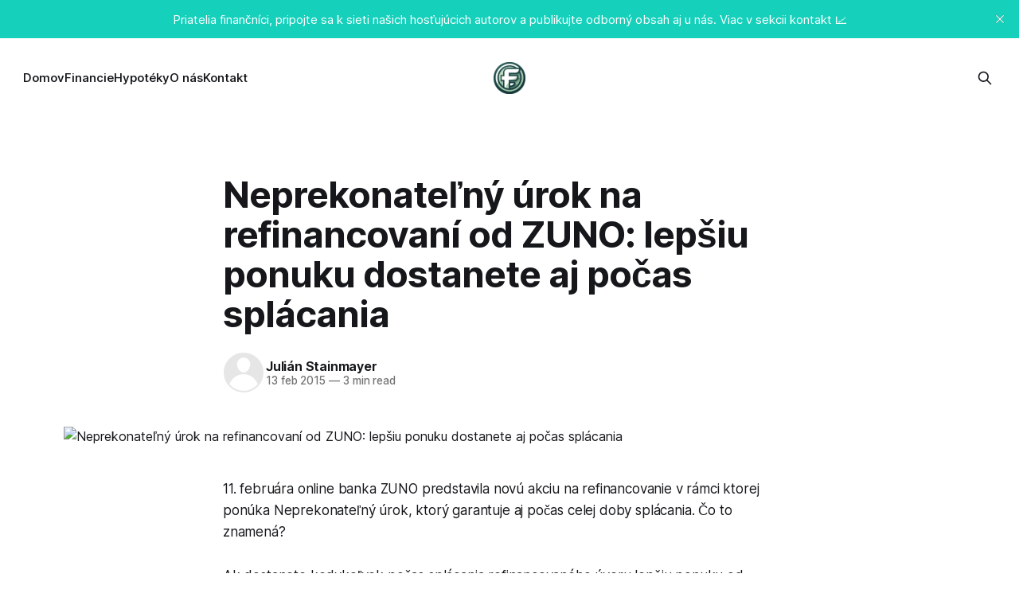

--- FILE ---
content_type: text/html; charset=utf-8
request_url: https://www.finanza.sk/neprekonatelny-urok-na-refinancovani-od-zuno-lepsiu-ponuku-dostanete-aj-pocas-splacania/
body_size: 7480
content:
<!DOCTYPE html>
<html lang="sk">
<head>

    <title>Neprekonateľný úrok na refinancovaní od ZUNO: lepšiu ponuku dostanete aj počas splácania</title>
    <meta charset="utf-8">
    <meta name="viewport" content="width=device-width, initial-scale=1.0">
    
    <link rel="preload" as="style" href="https://www.finanza.sk/assets/built/screen.css?v=ecf7e3a7e2">
    <link rel="preload" as="script" href="https://www.finanza.sk/assets/built/source.js?v=ecf7e3a7e2">
    
    <link rel="preload" as="font" type="font/woff2" href="https://www.finanza.sk/assets/fonts/inter-roman.woff2?v=ecf7e3a7e2" crossorigin="anonymous">
<style>
    @font-face {
        font-family: "Inter";
        font-style: normal;
        font-weight: 100 900;
        font-display: optional;
        src: url(https://www.finanza.sk/assets/fonts/inter-roman.woff2?v=ecf7e3a7e2) format("woff2");
        unicode-range: U+0000-00FF, U+0131, U+0152-0153, U+02BB-02BC, U+02C6, U+02DA, U+02DC, U+0304, U+0308, U+0329, U+2000-206F, U+2074, U+20AC, U+2122, U+2191, U+2193, U+2212, U+2215, U+FEFF, U+FFFD;
    }
</style>

    <link rel="stylesheet" type="text/css" href="https://www.finanza.sk/assets/built/screen.css?v=ecf7e3a7e2">

    <style>
        :root {
            --background-color: #ffffff
        }
    </style>

    <script>
        /* The script for calculating the color contrast has been taken from
        https://gomakethings.com/dynamically-changing-the-text-color-based-on-background-color-contrast-with-vanilla-js/ */
        var accentColor = getComputedStyle(document.documentElement).getPropertyValue('--background-color');
        accentColor = accentColor.trim().slice(1);

        if (accentColor.length === 3) {
            accentColor = accentColor[0] + accentColor[0] + accentColor[1] + accentColor[1] + accentColor[2] + accentColor[2];
        }

        var r = parseInt(accentColor.substr(0, 2), 16);
        var g = parseInt(accentColor.substr(2, 2), 16);
        var b = parseInt(accentColor.substr(4, 2), 16);
        var yiq = ((r * 299) + (g * 587) + (b * 114)) / 1000;
        var textColor = (yiq >= 128) ? 'dark' : 'light';

        document.documentElement.className = `has-${textColor}-text`;
    </script>

    <link rel="canonical" href="https://www.finanza.sk/neprekonatelny-urok-na-refinancovani-od-zuno-lepsiu-ponuku-dostanete-aj-pocas-splacania/">
    <meta name="referrer" content="no-referrer-when-downgrade">
    
    <meta property="og:site_name" content="Finanza.sk">
    <meta property="og:type" content="article">
    <meta property="og:title" content="Neprekonateľný úrok na refinancovaní od ZUNO: lepšiu ponuku dostanete aj počas splácania">
    <meta property="og:description" content="11. februára online banka ZUNO predstavila novú akciu na refinancovanie v rámci ktorej ponúka Neprekonateľný úrok, ktorý garantuje aj počas celej doby splácania. Čo to znamená?


Ak dostanete kedykoľvek počas splácania refinancovaného úveru lepšiu ponuku od konkurenčnej banky (s nižšou úrokovou sadzbou), ZUNO úrok už na splácanej pôžičke ešte viac">
    <meta property="og:url" content="https://www.finanza.sk/neprekonatelny-urok-na-refinancovani-od-zuno-lepsiu-ponuku-dostanete-aj-pocas-splacania/">
    <meta property="og:image" content="https://www.finanza.sk/content/images/2012/11/zuno_logo.png">
    <meta property="article:published_time" content="2015-02-13T11:46:49.000Z">
    <meta property="article:modified_time" content="2015-02-13T11:46:49.000Z">
    
    <meta property="article:publisher" content="https://www.facebook.com/Finanzask-504037149685083">
    <meta name="twitter:card" content="summary_large_image">
    <meta name="twitter:title" content="Neprekonateľný úrok na refinancovaní od ZUNO: lepšiu ponuku dostanete aj počas splácania">
    <meta name="twitter:description" content="11. februára online banka ZUNO predstavila novú akciu na refinancovanie v rámci ktorej ponúka Neprekonateľný úrok, ktorý garantuje aj počas celej doby splácania. Čo to znamená?


Ak dostanete kedykoľvek počas splácania refinancovaného úveru lepšiu ponuku od konkurenčnej banky (s nižšou úrokovou sadzbou), ZUNO úrok už na splácanej pôžičke ešte viac">
    <meta name="twitter:url" content="https://www.finanza.sk/neprekonatelny-urok-na-refinancovani-od-zuno-lepsiu-ponuku-dostanete-aj-pocas-splacania/">
    <meta name="twitter:image" content="https://www.finanza.sk/content/images/2012/11/zuno_logo.png">
    <meta name="twitter:label1" content="Written by">
    <meta name="twitter:data1" content="Julián Stainmayer">
    <meta name="twitter:label2" content="Filed under">
    <meta name="twitter:data2" content="">
    
    <script type="application/ld+json">
{
    "@context": "https://schema.org",
    "@type": "Article",
    "publisher": {
        "@type": "Organization",
        "name": "Finanza.sk",
        "url": "https://www.finanza.sk/",
        "logo": {
            "@type": "ImageObject",
            "url": "https://www.finanza.sk/content/images/2024/05/finanza-logo.png"
        }
    },
    "author": {
        "@type": "Person",
        "name": "Julián Stainmayer",
        "url": "https://www.finanza.sk/author/julian/",
        "sameAs": []
    },
    "headline": "Neprekonateľný úrok na refinancovaní od ZUNO: lepšiu ponuku dostanete aj počas splácania",
    "url": "https://www.finanza.sk/neprekonatelny-urok-na-refinancovani-od-zuno-lepsiu-ponuku-dostanete-aj-pocas-splacania/",
    "datePublished": "2015-02-13T11:46:49.000Z",
    "dateModified": "2015-02-13T11:46:49.000Z",
    "image": {
        "@type": "ImageObject",
        "url": "https://www.finanza.sk/content/images/2012/11/zuno_logo.png"
    },
    "description": "11. februára online banka ZUNO predstavila novú akciu na refinancovanie v rámci ktorej ponúka Neprekonateľný úrok, ktorý garantuje aj počas celej doby splácania. Čo to znamená?\n\n\nAk dostanete kedykoľvek počas splácania refinancovaného úveru lepšiu ponuku od konkurenčnej banky (s nižšou úrokovou sadzbou), ZUNO úrok už na splácanej pôžičke ešte viac zníži.\n\n\nPokiaľ si chcete poistiť najvýhodnejší úrok na refinancovaní aj počas splácania, poponáhľajte sa. Akciová ponuka banky trvá len do konca febr",
    "mainEntityOfPage": "https://www.finanza.sk/neprekonatelny-urok-na-refinancovani-od-zuno-lepsiu-ponuku-dostanete-aj-pocas-splacania/"
}
    </script>

    <meta name="generator" content="Ghost 6.13">
    <link rel="alternate" type="application/rss+xml" title="Finanza.sk" href="https://www.finanza.sk/rss/">
    
    <script defer src="https://cdn.jsdelivr.net/ghost/sodo-search@~1.8/umd/sodo-search.min.js" data-key="00bffa61894b836605c4094bd6" data-styles="https://cdn.jsdelivr.net/ghost/sodo-search@~1.8/umd/main.css" data-sodo-search="https://finanza-sprievodca-svetom-financii-a-poistenia.ghost.io/" data-locale="sk" crossorigin="anonymous"></script>
    <script defer src="https://cdn.jsdelivr.net/ghost/announcement-bar@~1.1/umd/announcement-bar.min.js" data-announcement-bar="https://www.finanza.sk/" data-api-url="https://www.finanza.sk/members/api/announcement/" crossorigin="anonymous"></script>
    <link href="https://www.finanza.sk/webmentions/receive/" rel="webmention">
    <script defer src="/public/cards.min.js?v=ecf7e3a7e2"></script><style>:root {--ghost-accent-color: #15d1bb;}</style>
    <link rel="stylesheet" type="text/css" href="/public/cards.min.css?v=ecf7e3a7e2">

</head>
<body class="post-template tag-hash-import-2024-05-07-17-58 has-sans-title has-sans-body">

<div class="gh-viewport">
    
    <header id="gh-navigation" class="gh-navigation is-middle-logo gh-outer">
    <div class="gh-navigation-inner gh-inner">

        <div class="gh-navigation-brand">
            <a class="gh-navigation-logo is-title" href="https://www.finanza.sk">
                    <img src="https://www.finanza.sk/content/images/2024/05/finanza-logo.png" alt="Finanza.sk">
            </a>
            <button class="gh-search gh-icon-button" aria-label="Search this site" data-ghost-search>
    <svg xmlns="http://www.w3.org/2000/svg" fill="none" viewBox="0 0 24 24" stroke="currentColor" stroke-width="2" width="20" height="20"><path stroke-linecap="round" stroke-linejoin="round" d="M21 21l-6-6m2-5a7 7 0 11-14 0 7 7 0 0114 0z"></path></svg></button>            <button class="gh-burger gh-icon-button" aria-label="Menu">
                <svg xmlns="http://www.w3.org/2000/svg" width="24" height="24" fill="currentColor" viewBox="0 0 256 256"><path d="M224,128a8,8,0,0,1-8,8H40a8,8,0,0,1,0-16H216A8,8,0,0,1,224,128ZM40,72H216a8,8,0,0,0,0-16H40a8,8,0,0,0,0,16ZM216,184H40a8,8,0,0,0,0,16H216a8,8,0,0,0,0-16Z"></path></svg>                <svg xmlns="http://www.w3.org/2000/svg" width="24" height="24" fill="currentColor" viewBox="0 0 256 256"><path d="M205.66,194.34a8,8,0,0,1-11.32,11.32L128,139.31,61.66,205.66a8,8,0,0,1-11.32-11.32L116.69,128,50.34,61.66A8,8,0,0,1,61.66,50.34L128,116.69l66.34-66.35a8,8,0,0,1,11.32,11.32L139.31,128Z"></path></svg>            </button>
        </div>

        <nav class="gh-navigation-menu">
            <ul class="nav">
    <li class="nav-domov"><a href="https://www.finanza.sk/">Domov</a></li>
    <li class="nav-financie"><a href="https://www.finanza.sk/tag/financie/">Financie</a></li>
    <li class="nav-hypoteky"><a href="https://www.finanza.sk/tag/hypoteky/">Hypotéky</a></li>
    <li class="nav-o-nas"><a href="https://www.finanza.sk/about/">O nás</a></li>
    <li class="nav-kontakt"><a href="https://www.finanza.sk/kontakt/">Kontakt</a></li>
</ul>

        </nav>

        <div class="gh-navigation-actions">
                    <button class="gh-search gh-icon-button" aria-label="Search this site" data-ghost-search>
    <svg xmlns="http://www.w3.org/2000/svg" fill="none" viewBox="0 0 24 24" stroke="currentColor" stroke-width="2" width="20" height="20"><path stroke-linecap="round" stroke-linejoin="round" d="M21 21l-6-6m2-5a7 7 0 11-14 0 7 7 0 0114 0z"></path></svg></button>        </div>

    </div>
</header>

    

<main class="gh-main">

    <article class="gh-article post tag-hash-import-2024-05-07-17-58">

        <header class="gh-article-header gh-canvas">

            <h1 class="gh-article-title is-title">Neprekonateľný úrok na refinancovaní od ZUNO: lepšiu ponuku dostanete aj počas splácania</h1>

            <div class="gh-article-meta">
                <div class="gh-article-author-image instapaper_ignore">
                            <a href="/author/julian/"><svg viewBox="0 0 24 24" xmlns="http://www.w3.org/2000/svg"><g fill="none" fill-rule="evenodd"><path d="M3.513 18.998C4.749 15.504 8.082 13 12 13s7.251 2.504 8.487 5.998C18.47 21.442 15.417 23 12 23s-6.47-1.558-8.487-4.002zM12 12c2.21 0 4-2.79 4-5s-1.79-4-4-4-4 1.79-4 4 1.79 5 4 5z" fill="#FFF"/></g></svg>
</a>
                </div>
                <div class="gh-article-meta-wrapper">
                    <h4 class="gh-article-author-name"><a href="/author/julian/">Julián Stainmayer</a></h4>
                    <div class="gh-article-meta-content">
                        <time class="gh-article-meta-date" datetime="2015-02-13">13 feb 2015</time>
                            <span class="gh-article-meta-length"><span class="bull">—</span> 3 min read</span>
                    </div>
                </div>
            </div>

                <figure class="gh-article-image">
        <img
            srcset="/content/images/size/w320/2012/11/zuno_logo.png 320w,
                    /content/images/size/w600/2012/11/zuno_logo.png 600w,
                    /content/images/size/w960/2012/11/zuno_logo.png 960w,
                    /content/images/size/w1200/2012/11/zuno_logo.png 1200w,
                    /content/images/size/w2000/2012/11/zuno_logo.png 2000w"
            sizes="(max-width: 1200px) 100vw, 1120px"
            src="/content/images/size/w1200/2012/11/zuno_logo.png"
            alt="Neprekonateľný úrok na refinancovaní od ZUNO: lepšiu ponuku dostanete aj počas splácania"
        >
    </figure>

        </header>

        <section class="gh-content gh-canvas is-body">
            <!--kg-card-begin: html--><p>11. februára online banka ZUNO predstavila novú akciu na refinancovanie v rámci ktorej ponúka Neprekonateľný úrok, ktorý garantuje aj počas celej doby splácania. Čo to znamená?</p>
<p>Ak dostanete kedykoľvek počas splácania refinancovaného úveru lepšiu ponuku od konkurenčnej banky (s nižšou úrokovou sadzbou), ZUNO úrok už na splácanej pôžičke ešte viac zníži.</p>
<p>Pokiaľ si chcete poistiť najvýhodnejší úrok na refinancovaní aj počas splácania, poponáhľajte sa. Akciová ponuka banky trvá len do konca februára.</p>
<h2>Tri transparentné sadzby</h2>
<p><img class="alignright size-full wp-image-129" src="https://www.finanza.sk/content/images/2012/11/zuno_logo.png" alt="zuno_logo" width="290" height="160" />ZUNO už dlhšiu dobu poskytuje transparentné sadzby na refinancovaní. Klient tak ešte pred podaním žiadosti vie, akú úrokovú sadzbu dostane. Sú len tri možnosti: <strong>6,9 % p.a., 9,90 % p.a. a 14,90 % p.a.</strong></p>
<p>Najnižší možný úrok, teda 6,90 % ročne dostanete pokiaľ splácate starú pôžičku s úrokom do 11,49 %. Ak je úroková sadzba starého úveru v rozmedzí od 11,5 % &#8211; 16,49 %, pri refinancovaní v ZUNO dostanete úrok 9,90%. No a pokiaľ je úrok Vašej pôžičky, ktorú chcete refinancovať vyšší ako 16,5 %, ZUNO Vám ponúkne novú sadzbu 14,90 % p.a.</p>
<p><em>„Priemerná výška konsolidovaných úverov sa pohybuje na úrovni viac než 7000 €, priemerná sadzba je 8,8 % p.a.“</em> dopĺňa Vladimír Michna, hovorca banky.</p>
<h3>Najnižší úrok banka garantuje aj počas splácania</h3>
<p>Pokiaľ využijete akciu „Neprekonateľnný úrok“ úrok si môžete počas splácania ešte viac znížiť.</p>
<p>Akciovú ponuku detailnejšie vysvetľuje Lukáš Fúčela, produktový špecialista direct banky: <em>„Starý úrok so sadzbou do 16,49 % môže klesnúť napríklad až na 9,9 % ročne. Pokiaľ ale klient predloží ešte výhodnejšiu ponuku od konkurencie, napríklad 8 %, môže úrok spadnúť až na 6,9 %, čo je najnižší úrok v Zuno. Všetko sa samozrejme dá vybaviť online, bez radov na pobočkách a poplatkov.”</em></p>
<p><span style="font-size: 14pt;"><strong>Aké sú podmienky akcie?</strong></span></p>
<p>Na to, aby ste získali lepší úrok počas splácania, je potrebné v zmysle podmienok akcie predložiť lepšiu ponuku (s nižšou úrokovou sadzbou) od inej banky na hlavičkovom papieri (podpísanom , opečiatkovanom), ponuka musí byť vystavená na Vaše meno, s Vašimi identifikačnými údajmi (musíte byť hlavným dlžníkom), a samozrejme je nutné, aby bola platná (nesmie byť staršia ako 30 dní).</p>
<p>Ponuka od inej banky musí byť v podobnej výške ako je výška nesplatenej časti v ZUNO (akceptuje sa rozdiel +/-10 %), taktiež musí byť s podobnou splatnosťou ako je zostávajúca doba splatnosti pôžičky ZUNO (s rozdielom max. 12 mesiacov.)</p>
<p>Podmienkou tiež je, že klient spláca Pôžičku v ZUNO najmenej 6 mesiacov odo dňa podpisu zmluvy a výška nesplatenej časti Pôžičky predstavuje sumu minimálne 1000 €.</p>
<p>ZUNO nebude akceptovať ponuky od iných bánk s lepším úrokom, pokiaľ je jeho poskytnutie naviazané na využívanie ďalších služieb &#8211; napríklad osobného účtu, poistenia úveru&#8230;a pod. a nemožnosťou predčasne splatiť úver.</p>
<p><span style="font-size: 14pt;"><strong>Len pre klientov ktorí vedia, že splácať sa má riadne a včas</strong></span></p>
<p>Akciu neprekonateľný úrok samozrejme môžu využiť len poctiví klienti, ktorí pôžičku splácajú riadne a včas. V prípade, že splníte všetky vyššie uvedené podmienky, ponuku konkurencie treba zaslať na email najlepsiacena@zuno.sk</p>
<p><span style="font-size: 14pt;"><strong>Direct banka zaznamenala obrovský nárast záujmu o refinancovanie</strong></span></p>
<p>Záujem Slovákov o refinancovanie rastie, čo je vidieť naprieč celým bankovým sektorom. Ani ZUNO nie je výnimkou Podľa Vladimíra Michu, hovorcu banky bol záujem o nahradenie starých úverov novým v minulom roku pomerne vysoký. „Podiel refinancovania na úveroch sa zvýšil viac ako trojnásobne.“</p>
<p>V ZUNO môžete refinancovať nielen nevýhodné úvery z bankových spoločností, ale aj z nebankoviek. v ZUNE väčší podiel, až 70 % refinancovaných úverov pochádza z bánk a 30 % predstavujú pôžičky z nebankových subjektov.</p>
<!--kg-card-end: html-->
        </section>

    </article>


</main>


            <section class="gh-container is-grid gh-outer">
                <div class="gh-container-inner gh-inner">
                    <h2 class="gh-container-title">Read more</h2>
                    <div class="gh-feed">
                            <article class="gh-card post">
    <a class="gh-card-link" href="/vyuzitie-kablov-do-kancelarie-najpopularnejsie-su-hdmi-a-usb-kable/">
            <figure class="gh-card-image">
                <img
                    srcset="https://images.unsplash.com/photo-1549172573-01f758949251?crop&#x3D;entropy&amp;cs&#x3D;tinysrgb&amp;fit&#x3D;max&amp;fm&#x3D;webp&amp;ixid&#x3D;M3wxMTc3M3wwfDF8c2VhcmNofDl8fGhkbWl8ZW58MHx8fHwxNzI2NTc4OTE0fDA&amp;ixlib&#x3D;rb-4.0.3&amp;q&#x3D;80&amp;w&#x3D;160 160w,
                            https://images.unsplash.com/photo-1549172573-01f758949251?crop&#x3D;entropy&amp;cs&#x3D;tinysrgb&amp;fit&#x3D;max&amp;fm&#x3D;webp&amp;ixid&#x3D;M3wxMTc3M3wwfDF8c2VhcmNofDl8fGhkbWl8ZW58MHx8fHwxNzI2NTc4OTE0fDA&amp;ixlib&#x3D;rb-4.0.3&amp;q&#x3D;80&amp;w&#x3D;320 320w,
                            https://images.unsplash.com/photo-1549172573-01f758949251?crop&#x3D;entropy&amp;cs&#x3D;tinysrgb&amp;fit&#x3D;max&amp;fm&#x3D;webp&amp;ixid&#x3D;M3wxMTc3M3wwfDF8c2VhcmNofDl8fGhkbWl8ZW58MHx8fHwxNzI2NTc4OTE0fDA&amp;ixlib&#x3D;rb-4.0.3&amp;q&#x3D;80&amp;w&#x3D;600 600w,
                            https://images.unsplash.com/photo-1549172573-01f758949251?crop&#x3D;entropy&amp;cs&#x3D;tinysrgb&amp;fit&#x3D;max&amp;fm&#x3D;webp&amp;ixid&#x3D;M3wxMTc3M3wwfDF8c2VhcmNofDl8fGhkbWl8ZW58MHx8fHwxNzI2NTc4OTE0fDA&amp;ixlib&#x3D;rb-4.0.3&amp;q&#x3D;80&amp;w&#x3D;960 960w,
                            https://images.unsplash.com/photo-1549172573-01f758949251?crop&#x3D;entropy&amp;cs&#x3D;tinysrgb&amp;fit&#x3D;max&amp;fm&#x3D;webp&amp;ixid&#x3D;M3wxMTc3M3wwfDF8c2VhcmNofDl8fGhkbWl8ZW58MHx8fHwxNzI2NTc4OTE0fDA&amp;ixlib&#x3D;rb-4.0.3&amp;q&#x3D;80&amp;w&#x3D;1200 1200w,
                            https://images.unsplash.com/photo-1549172573-01f758949251?crop&#x3D;entropy&amp;cs&#x3D;tinysrgb&amp;fit&#x3D;max&amp;fm&#x3D;webp&amp;ixid&#x3D;M3wxMTc3M3wwfDF8c2VhcmNofDl8fGhkbWl8ZW58MHx8fHwxNzI2NTc4OTE0fDA&amp;ixlib&#x3D;rb-4.0.3&amp;q&#x3D;80&amp;w&#x3D;2000 2000w"
                    sizes="320px"
                    src="https://images.unsplash.com/photo-1549172573-01f758949251?crop&#x3D;entropy&amp;cs&#x3D;tinysrgb&amp;fit&#x3D;max&amp;fm&#x3D;jpg&amp;ixid&#x3D;M3wxMTc3M3wwfDF8c2VhcmNofDl8fGhkbWl8ZW58MHx8fHwxNzI2NTc4OTE0fDA&amp;ixlib&#x3D;rb-4.0.3&amp;q&#x3D;80&amp;w&#x3D;600"
                    alt="Využitie káblov do kancelárie: Najpopulárnejšie sú HDMI a USB káble"
                    loading="lazy"
                >
            </figure>
        <div class="gh-card-wrapper">
            <h3 class="gh-card-title is-title">Využitie káblov do kancelárie: Najpopulárnejšie sú HDMI a USB káble</h3>
                    <p class="gh-card-excerpt is-body">Pracujete za počítačom v kancelárií, alebo aj doma? Nebudú to len hdmi a USB káble, ktoré budete využívať. Aké káble by ste mali mať v blízkosti notebooku alebo počítača?

Kancelárske práce zo sebou prinášajú rôzne technické nároky. Z času na čas sa pravdepodobne nevyhnete tomu, aby ste museli prepojiť rôzne</p>
            <footer class="gh-card-meta">
<!--
             -->
                    <span class="gh-card-author">By Redakcia</span>
<!--
         --></footer>
        </div>
    </a>
</article>
                            <article class="gh-card post">
    <a class="gh-card-link" href="/zmena-udajov-s-r-o-v-obchodnom-registri-poradime-vam-ako-na-to/">
            <figure class="gh-card-image">
                <img
                    srcset="https://images.unsplash.com/photo-1515378791036-0648a3ef77b2?crop&#x3D;entropy&amp;cs&#x3D;tinysrgb&amp;fit&#x3D;max&amp;fm&#x3D;webp&amp;ixid&#x3D;M3wxMTc3M3wwfDF8c2VhcmNofDE0fHx3b3JrfGVufDB8fHx8MTcxNjE4OTUyNHww&amp;ixlib&#x3D;rb-4.0.3&amp;q&#x3D;80&amp;w&#x3D;160 160w,
                            https://images.unsplash.com/photo-1515378791036-0648a3ef77b2?crop&#x3D;entropy&amp;cs&#x3D;tinysrgb&amp;fit&#x3D;max&amp;fm&#x3D;webp&amp;ixid&#x3D;M3wxMTc3M3wwfDF8c2VhcmNofDE0fHx3b3JrfGVufDB8fHx8MTcxNjE4OTUyNHww&amp;ixlib&#x3D;rb-4.0.3&amp;q&#x3D;80&amp;w&#x3D;320 320w,
                            https://images.unsplash.com/photo-1515378791036-0648a3ef77b2?crop&#x3D;entropy&amp;cs&#x3D;tinysrgb&amp;fit&#x3D;max&amp;fm&#x3D;webp&amp;ixid&#x3D;M3wxMTc3M3wwfDF8c2VhcmNofDE0fHx3b3JrfGVufDB8fHx8MTcxNjE4OTUyNHww&amp;ixlib&#x3D;rb-4.0.3&amp;q&#x3D;80&amp;w&#x3D;600 600w,
                            https://images.unsplash.com/photo-1515378791036-0648a3ef77b2?crop&#x3D;entropy&amp;cs&#x3D;tinysrgb&amp;fit&#x3D;max&amp;fm&#x3D;webp&amp;ixid&#x3D;M3wxMTc3M3wwfDF8c2VhcmNofDE0fHx3b3JrfGVufDB8fHx8MTcxNjE4OTUyNHww&amp;ixlib&#x3D;rb-4.0.3&amp;q&#x3D;80&amp;w&#x3D;960 960w,
                            https://images.unsplash.com/photo-1515378791036-0648a3ef77b2?crop&#x3D;entropy&amp;cs&#x3D;tinysrgb&amp;fit&#x3D;max&amp;fm&#x3D;webp&amp;ixid&#x3D;M3wxMTc3M3wwfDF8c2VhcmNofDE0fHx3b3JrfGVufDB8fHx8MTcxNjE4OTUyNHww&amp;ixlib&#x3D;rb-4.0.3&amp;q&#x3D;80&amp;w&#x3D;1200 1200w,
                            https://images.unsplash.com/photo-1515378791036-0648a3ef77b2?crop&#x3D;entropy&amp;cs&#x3D;tinysrgb&amp;fit&#x3D;max&amp;fm&#x3D;webp&amp;ixid&#x3D;M3wxMTc3M3wwfDF8c2VhcmNofDE0fHx3b3JrfGVufDB8fHx8MTcxNjE4OTUyNHww&amp;ixlib&#x3D;rb-4.0.3&amp;q&#x3D;80&amp;w&#x3D;2000 2000w"
                    sizes="320px"
                    src="https://images.unsplash.com/photo-1515378791036-0648a3ef77b2?crop&#x3D;entropy&amp;cs&#x3D;tinysrgb&amp;fit&#x3D;max&amp;fm&#x3D;jpg&amp;ixid&#x3D;M3wxMTc3M3wwfDF8c2VhcmNofDE0fHx3b3JrfGVufDB8fHx8MTcxNjE4OTUyNHww&amp;ixlib&#x3D;rb-4.0.3&amp;q&#x3D;80&amp;w&#x3D;600"
                    alt="Zmena údajov s.r.o. v obchodnom registri? Poradíme vám, ako na to"
                    loading="lazy"
                >
            </figure>
        <div class="gh-card-wrapper">
            <h3 class="gh-card-title is-title">Zmena údajov s.r.o. v obchodnom registri? Poradíme vám, ako na to</h3>
                    <p class="gh-card-excerpt is-body">Potrebujete aktualizovať údaje o vašej spoločnosti v Obchodnom registri Slovenskej republiky (ORSR)? Či už ide o zmenu obchodného mena, sídla alebo iných údajov, proces môže byť jednoduchší, ako si myslíte. V našom najnovšom článku pozrieme na to, aké údaje je možné meniť, na aké poplatky by ste sa mali pripraviť</p>
            <footer class="gh-card-meta">
<!--
             -->
                    <span class="gh-card-author">By Redakcia</span>
<!--
         --></footer>
        </div>
    </a>
</article>
                            <article class="gh-card post">
    <a class="gh-card-link" href="/zalozenie-spolocnosti-s-rucenim-obmedzenym-v-roku-2024-ako-na-to/">
            <figure class="gh-card-image">
                <img
                    srcset="https://images.unsplash.com/photo-1578574577315-3fbeb0cecdc2?crop&#x3D;entropy&amp;cs&#x3D;tinysrgb&amp;fit&#x3D;max&amp;fm&#x3D;webp&amp;ixid&#x3D;M3wxMTc3M3wwfDF8c2VhcmNofDI2fHxidXNpbmVzc3xlbnwwfHx8fDE3MTYxODk1MzN8MA&amp;ixlib&#x3D;rb-4.0.3&amp;q&#x3D;80&amp;w&#x3D;160 160w,
                            https://images.unsplash.com/photo-1578574577315-3fbeb0cecdc2?crop&#x3D;entropy&amp;cs&#x3D;tinysrgb&amp;fit&#x3D;max&amp;fm&#x3D;webp&amp;ixid&#x3D;M3wxMTc3M3wwfDF8c2VhcmNofDI2fHxidXNpbmVzc3xlbnwwfHx8fDE3MTYxODk1MzN8MA&amp;ixlib&#x3D;rb-4.0.3&amp;q&#x3D;80&amp;w&#x3D;320 320w,
                            https://images.unsplash.com/photo-1578574577315-3fbeb0cecdc2?crop&#x3D;entropy&amp;cs&#x3D;tinysrgb&amp;fit&#x3D;max&amp;fm&#x3D;webp&amp;ixid&#x3D;M3wxMTc3M3wwfDF8c2VhcmNofDI2fHxidXNpbmVzc3xlbnwwfHx8fDE3MTYxODk1MzN8MA&amp;ixlib&#x3D;rb-4.0.3&amp;q&#x3D;80&amp;w&#x3D;600 600w,
                            https://images.unsplash.com/photo-1578574577315-3fbeb0cecdc2?crop&#x3D;entropy&amp;cs&#x3D;tinysrgb&amp;fit&#x3D;max&amp;fm&#x3D;webp&amp;ixid&#x3D;M3wxMTc3M3wwfDF8c2VhcmNofDI2fHxidXNpbmVzc3xlbnwwfHx8fDE3MTYxODk1MzN8MA&amp;ixlib&#x3D;rb-4.0.3&amp;q&#x3D;80&amp;w&#x3D;960 960w,
                            https://images.unsplash.com/photo-1578574577315-3fbeb0cecdc2?crop&#x3D;entropy&amp;cs&#x3D;tinysrgb&amp;fit&#x3D;max&amp;fm&#x3D;webp&amp;ixid&#x3D;M3wxMTc3M3wwfDF8c2VhcmNofDI2fHxidXNpbmVzc3xlbnwwfHx8fDE3MTYxODk1MzN8MA&amp;ixlib&#x3D;rb-4.0.3&amp;q&#x3D;80&amp;w&#x3D;1200 1200w,
                            https://images.unsplash.com/photo-1578574577315-3fbeb0cecdc2?crop&#x3D;entropy&amp;cs&#x3D;tinysrgb&amp;fit&#x3D;max&amp;fm&#x3D;webp&amp;ixid&#x3D;M3wxMTc3M3wwfDF8c2VhcmNofDI2fHxidXNpbmVzc3xlbnwwfHx8fDE3MTYxODk1MzN8MA&amp;ixlib&#x3D;rb-4.0.3&amp;q&#x3D;80&amp;w&#x3D;2000 2000w"
                    sizes="320px"
                    src="https://images.unsplash.com/photo-1578574577315-3fbeb0cecdc2?crop&#x3D;entropy&amp;cs&#x3D;tinysrgb&amp;fit&#x3D;max&amp;fm&#x3D;jpg&amp;ixid&#x3D;M3wxMTc3M3wwfDF8c2VhcmNofDI2fHxidXNpbmVzc3xlbnwwfHx8fDE3MTYxODk1MzN8MA&amp;ixlib&#x3D;rb-4.0.3&amp;q&#x3D;80&amp;w&#x3D;600"
                    alt="Založenie spoločnosti s ručením obmedzeným v roku 2024"
                    loading="lazy"
                >
            </figure>
        <div class="gh-card-wrapper">
            <h3 class="gh-card-title is-title">Založenie spoločnosti s ručením obmedzeným v roku 2024</h3>
                    <p class="gh-card-excerpt is-body">Aj v roku 2024 predstavuje založenie spoločnosti s ručením obmedzeným (s.r.o.) lukratívnu príležitosť pre podnikateľov. Pripravili sme si preto pre vás krátkeho sprievodcu, ktorý poskytuje prehľad o tom, čo potrebujete vedieť o procese založenia s.r.o., aby ste mohli svoje podnikateľské ciele premeniť na realitu.


Prečo si</p>
            <footer class="gh-card-meta">
<!--
             -->
                    <span class="gh-card-author">By Redakcia</span>
<!--
         --></footer>
        </div>
    </a>
</article>
                            <article class="gh-card post">
    <a class="gh-card-link" href="/zacinate-na-slovensku-s-podnikanim-neprehliadnite-nase-prakticke-tipy/">
            <figure class="gh-card-image">
                <img
                    srcset="https://images.unsplash.com/photo-1520607162513-77705c0f0d4a?crop&#x3D;entropy&amp;cs&#x3D;tinysrgb&amp;fit&#x3D;max&amp;fm&#x3D;webp&amp;ixid&#x3D;M3wxMTc3M3wwfDF8c2VhcmNofDI0fHxidXNpbmVzc3xlbnwwfHx8fDE3MTYxODk1MzN8MA&amp;ixlib&#x3D;rb-4.0.3&amp;q&#x3D;80&amp;w&#x3D;160 160w,
                            https://images.unsplash.com/photo-1520607162513-77705c0f0d4a?crop&#x3D;entropy&amp;cs&#x3D;tinysrgb&amp;fit&#x3D;max&amp;fm&#x3D;webp&amp;ixid&#x3D;M3wxMTc3M3wwfDF8c2VhcmNofDI0fHxidXNpbmVzc3xlbnwwfHx8fDE3MTYxODk1MzN8MA&amp;ixlib&#x3D;rb-4.0.3&amp;q&#x3D;80&amp;w&#x3D;320 320w,
                            https://images.unsplash.com/photo-1520607162513-77705c0f0d4a?crop&#x3D;entropy&amp;cs&#x3D;tinysrgb&amp;fit&#x3D;max&amp;fm&#x3D;webp&amp;ixid&#x3D;M3wxMTc3M3wwfDF8c2VhcmNofDI0fHxidXNpbmVzc3xlbnwwfHx8fDE3MTYxODk1MzN8MA&amp;ixlib&#x3D;rb-4.0.3&amp;q&#x3D;80&amp;w&#x3D;600 600w,
                            https://images.unsplash.com/photo-1520607162513-77705c0f0d4a?crop&#x3D;entropy&amp;cs&#x3D;tinysrgb&amp;fit&#x3D;max&amp;fm&#x3D;webp&amp;ixid&#x3D;M3wxMTc3M3wwfDF8c2VhcmNofDI0fHxidXNpbmVzc3xlbnwwfHx8fDE3MTYxODk1MzN8MA&amp;ixlib&#x3D;rb-4.0.3&amp;q&#x3D;80&amp;w&#x3D;960 960w,
                            https://images.unsplash.com/photo-1520607162513-77705c0f0d4a?crop&#x3D;entropy&amp;cs&#x3D;tinysrgb&amp;fit&#x3D;max&amp;fm&#x3D;webp&amp;ixid&#x3D;M3wxMTc3M3wwfDF8c2VhcmNofDI0fHxidXNpbmVzc3xlbnwwfHx8fDE3MTYxODk1MzN8MA&amp;ixlib&#x3D;rb-4.0.3&amp;q&#x3D;80&amp;w&#x3D;1200 1200w,
                            https://images.unsplash.com/photo-1520607162513-77705c0f0d4a?crop&#x3D;entropy&amp;cs&#x3D;tinysrgb&amp;fit&#x3D;max&amp;fm&#x3D;webp&amp;ixid&#x3D;M3wxMTc3M3wwfDF8c2VhcmNofDI0fHxidXNpbmVzc3xlbnwwfHx8fDE3MTYxODk1MzN8MA&amp;ixlib&#x3D;rb-4.0.3&amp;q&#x3D;80&amp;w&#x3D;2000 2000w"
                    sizes="320px"
                    src="https://images.unsplash.com/photo-1520607162513-77705c0f0d4a?crop&#x3D;entropy&amp;cs&#x3D;tinysrgb&amp;fit&#x3D;max&amp;fm&#x3D;jpg&amp;ixid&#x3D;M3wxMTc3M3wwfDF8c2VhcmNofDI0fHxidXNpbmVzc3xlbnwwfHx8fDE3MTYxODk1MzN8MA&amp;ixlib&#x3D;rb-4.0.3&amp;q&#x3D;80&amp;w&#x3D;600"
                    alt="Začínate na Slovensku s podnikaním? Neprehliadnite naše praktické tipy"
                    loading="lazy"
                >
            </figure>
        <div class="gh-card-wrapper">
            <h3 class="gh-card-title is-title">Začínate na Slovensku s podnikaním? Neprehliadnite naše praktické tipy</h3>
                    <p class="gh-card-excerpt is-body">Podnikanie na Slovensku je plné príležitostí aj výziev. Pre začínajúcich podnikateľov je dôležité poznať základné kroky, ktoré im pomôžu uspieť. Prinášame vám preto prehľad najdôležitejších aspektov, na ktoré by ste nemali zabúdať.


Strategické plánovanie a výber právnej formy podnikania

Úspech v podnikaní začína detailne vypracovaným podnikateľským plánom. Tento dokument by</p>
            <footer class="gh-card-meta">
<!--
             -->
                    <span class="gh-card-author">By Redakcia</span>
<!--
         --></footer>
        </div>
    </a>
</article>
                    </div>
                </div>
            </section>

    
    <footer class="gh-footer gh-outer">
    <div class="gh-footer-inner gh-inner">

        <div class="gh-footer-bar">
            <span class="gh-footer-logo is-title">
                    <img src="https://www.finanza.sk/content/images/2024/05/finanza-logo.png" alt="Finanza.sk">
            </span>
            <nav class="gh-footer-menu">
                <ul class="nav">
    <li class="nav-gdpr-sukromie"><a href="https://www.finanza.sk/privacy/">GDPR &amp; Súkromie</a></li>
    <li class="nav-kontakt"><a href="https://www.finanza.sk/kontact/">Kontakt</a></li>
    <li class="nav-spolupraca"><a href="https://www.finanza.sk/spolupraca/">Spolupráca →</a></li>
</ul>

            </nav>
            <div class="gh-footer-copyright">
                Powered by <a href="https://ghost.org/" target="_blank" rel="noopener">Ghost</a>
            </div>
        </div>


    </div>
</footer>    
</div>

    <div class="pswp" tabindex="-1" role="dialog" aria-hidden="true">
    <div class="pswp__bg"></div>

    <div class="pswp__scroll-wrap">
        <div class="pswp__container">
            <div class="pswp__item"></div>
            <div class="pswp__item"></div>
            <div class="pswp__item"></div>
        </div>

        <div class="pswp__ui pswp__ui--hidden">
            <div class="pswp__top-bar">
                <div class="pswp__counter"></div>

                <button class="pswp__button pswp__button--close" title="Close (Esc)"></button>
                <button class="pswp__button pswp__button--share" title="Share"></button>
                <button class="pswp__button pswp__button--fs" title="Toggle fullscreen"></button>
                <button class="pswp__button pswp__button--zoom" title="Zoom in/out"></button>

                <div class="pswp__preloader">
                    <div class="pswp__preloader__icn">
                        <div class="pswp__preloader__cut">
                            <div class="pswp__preloader__donut"></div>
                        </div>
                    </div>
                </div>
            </div>

            <div class="pswp__share-modal pswp__share-modal--hidden pswp__single-tap">
                <div class="pswp__share-tooltip"></div>
            </div>

            <button class="pswp__button pswp__button--arrow--left" title="Previous (arrow left)"></button>
            <button class="pswp__button pswp__button--arrow--right" title="Next (arrow right)"></button>

            <div class="pswp__caption">
                <div class="pswp__caption__center"></div>
            </div>
        </div>
    </div>
</div>
<script src="https://www.finanza.sk/assets/built/source.js?v=ecf7e3a7e2"></script>



</body>
</html>
